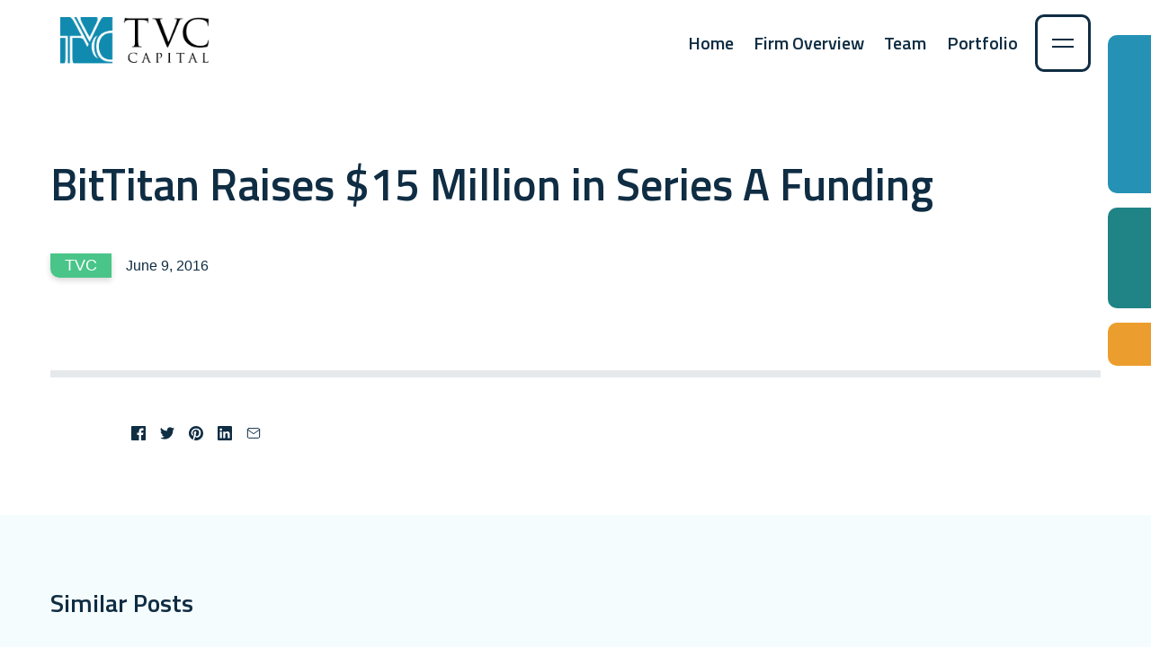

--- FILE ---
content_type: text/html; charset=UTF-8
request_url: https://tvccapital.com/bittitan-raises-15-million-in-series-a-funding/
body_size: 9879
content:

<!DOCTYPE html>

<html lang="en-US" class="no-js">

<head>
  <meta charset="utf-8">
  <meta http-equiv="X-UA-Compatible" content="IE=edge,chrome=1">
  <meta name="viewport" content="width=device-width, initial-scale=1.0" />

  <!-- LeadLander -->
  <script>
  var llcookieless = false;
  var formalyze = [];
  formalyze.auto = true;
  formalyze.callback = function(options) {};
  (function() {
    var a = document.createElement('script');
    a.src = 'https://lltrck.com/scripts/lt-v3.js?llid=30814';
    var s = document.getElementsByTagName('script')[0]; s.parentNode.insertBefore(a, s);
  })();
  </script>

  <title>BitTitan Raises $15 Million in Series A Funding | TVC Capital</title>

<!-- Google Tag Manager for WordPress by gtm4wp.com -->
<script data-cfasync="false" data-pagespeed-no-defer>
	var gtm4wp_datalayer_name = "dataLayer";
	var dataLayer = dataLayer || [];
</script>
<!-- End Google Tag Manager for WordPress by gtm4wp.com -->
<!-- The SEO Framework by Sybre Waaijer -->
<meta name="robots" content="max-snippet:-1,max-image-preview:standard,max-video-preview:-1" />
<link rel="canonical" href="https://tvccapital.com/bittitan-raises-15-million-in-series-a-funding/" />
<meta property="og:type" content="article" />
<meta property="og:locale" content="en_US" />
<meta property="og:site_name" content="TVC Capital" />
<meta property="og:title" content="BitTitan Raises $15 Million in Series A Funding" />
<meta property="og:url" content="https://tvccapital.com/bittitan-raises-15-million-in-series-a-funding/" />
<meta name="twitter:card" content="summary_large_image" />
<meta name="twitter:title" content="BitTitan Raises $15 Million in Series A Funding" />
<script type="application/ld+json">{"@context":"https://schema.org","@graph":[{"@type":"WebSite","@id":"https://tvccapital.com/#/schema/WebSite","url":"https://tvccapital.com/","name":"TVC Capital","description":"Software-Focused Growth Equity","inLanguage":"en-US","potentialAction":{"@type":"SearchAction","target":{"@type":"EntryPoint","urlTemplate":"https://tvccapital.com/search/{search_term_string}/"},"query-input":"required name=search_term_string"},"publisher":{"@type":"Organization","@id":"https://tvccapital.com/#/schema/Organization","name":"TVC Capital","url":"https://tvccapital.com/"}},{"@type":"WebPage","@id":"https://tvccapital.com/bittitan-raises-15-million-in-series-a-funding/","url":"https://tvccapital.com/bittitan-raises-15-million-in-series-a-funding/","name":"BitTitan Raises $15 Million in Series A Funding | TVC Capital","inLanguage":"en-US","isPartOf":{"@id":"https://tvccapital.com/#/schema/WebSite"},"breadcrumb":{"@type":"BreadcrumbList","@id":"https://tvccapital.com/#/schema/BreadcrumbList","itemListElement":[{"@type":"ListItem","position":1,"item":"https://tvccapital.com/","name":"TVC Capital"},{"@type":"ListItem","position":2,"item":"https://tvccapital.com/category/tvc-news/","name":"TVC"},{"@type":"ListItem","position":3,"name":"BitTitan Raises $15 Million in Series A Funding"}]},"potentialAction":{"@type":"ReadAction","target":"https://tvccapital.com/bittitan-raises-15-million-in-series-a-funding/"},"datePublished":"2016-06-09T07:00:00+00:00","dateModified":"2021-03-10T22:55:37+00:00","author":{"@type":"Person","@id":"https://tvccapital.com/#/schema/Person/1eb3141357e8fc8a1fa4a5d26a74f3fe","name":"raindrop"}}]}</script>
<!-- / The SEO Framework by Sybre Waaijer | 22.28ms meta | 6.96ms boot -->

<link rel="alternate" type="application/rss+xml" title="TVC Capital &raquo; BitTitan Raises $15 Million in Series A Funding Comments Feed" href="https://tvccapital.com/bittitan-raises-15-million-in-series-a-funding/feed/" />
<style id='wp-img-auto-sizes-contain-inline-css' type='text/css'>
img:is([sizes=auto i],[sizes^="auto," i]){contain-intrinsic-size:3000px 1500px}
/*# sourceURL=wp-img-auto-sizes-contain-inline-css */
</style>
<style id='wp-block-library-inline-css' type='text/css'>
:root{--wp-block-synced-color:#7a00df;--wp-block-synced-color--rgb:122,0,223;--wp-bound-block-color:var(--wp-block-synced-color);--wp-editor-canvas-background:#ddd;--wp-admin-theme-color:#007cba;--wp-admin-theme-color--rgb:0,124,186;--wp-admin-theme-color-darker-10:#006ba1;--wp-admin-theme-color-darker-10--rgb:0,107,160.5;--wp-admin-theme-color-darker-20:#005a87;--wp-admin-theme-color-darker-20--rgb:0,90,135;--wp-admin-border-width-focus:2px}@media (min-resolution:192dpi){:root{--wp-admin-border-width-focus:1.5px}}.wp-element-button{cursor:pointer}:root .has-very-light-gray-background-color{background-color:#eee}:root .has-very-dark-gray-background-color{background-color:#313131}:root .has-very-light-gray-color{color:#eee}:root .has-very-dark-gray-color{color:#313131}:root .has-vivid-green-cyan-to-vivid-cyan-blue-gradient-background{background:linear-gradient(135deg,#00d084,#0693e3)}:root .has-purple-crush-gradient-background{background:linear-gradient(135deg,#34e2e4,#4721fb 50%,#ab1dfe)}:root .has-hazy-dawn-gradient-background{background:linear-gradient(135deg,#faaca8,#dad0ec)}:root .has-subdued-olive-gradient-background{background:linear-gradient(135deg,#fafae1,#67a671)}:root .has-atomic-cream-gradient-background{background:linear-gradient(135deg,#fdd79a,#004a59)}:root .has-nightshade-gradient-background{background:linear-gradient(135deg,#330968,#31cdcf)}:root .has-midnight-gradient-background{background:linear-gradient(135deg,#020381,#2874fc)}:root{--wp--preset--font-size--normal:16px;--wp--preset--font-size--huge:42px}.has-regular-font-size{font-size:1em}.has-larger-font-size{font-size:2.625em}.has-normal-font-size{font-size:var(--wp--preset--font-size--normal)}.has-huge-font-size{font-size:var(--wp--preset--font-size--huge)}.has-text-align-center{text-align:center}.has-text-align-left{text-align:left}.has-text-align-right{text-align:right}.has-fit-text{white-space:nowrap!important}#end-resizable-editor-section{display:none}.aligncenter{clear:both}.items-justified-left{justify-content:flex-start}.items-justified-center{justify-content:center}.items-justified-right{justify-content:flex-end}.items-justified-space-between{justify-content:space-between}.screen-reader-text{border:0;clip-path:inset(50%);height:1px;margin:-1px;overflow:hidden;padding:0;position:absolute;width:1px;word-wrap:normal!important}.screen-reader-text:focus{background-color:#ddd;clip-path:none;color:#444;display:block;font-size:1em;height:auto;left:5px;line-height:normal;padding:15px 23px 14px;text-decoration:none;top:5px;width:auto;z-index:100000}html :where(.has-border-color){border-style:solid}html :where([style*=border-top-color]){border-top-style:solid}html :where([style*=border-right-color]){border-right-style:solid}html :where([style*=border-bottom-color]){border-bottom-style:solid}html :where([style*=border-left-color]){border-left-style:solid}html :where([style*=border-width]){border-style:solid}html :where([style*=border-top-width]){border-top-style:solid}html :where([style*=border-right-width]){border-right-style:solid}html :where([style*=border-bottom-width]){border-bottom-style:solid}html :where([style*=border-left-width]){border-left-style:solid}html :where(img[class*=wp-image-]){height:auto;max-width:100%}:where(figure){margin:0 0 1em}html :where(.is-position-sticky){--wp-admin--admin-bar--position-offset:var(--wp-admin--admin-bar--height,0px)}@media screen and (max-width:600px){html :where(.is-position-sticky){--wp-admin--admin-bar--position-offset:0px}}

/*# sourceURL=wp-block-library-inline-css */
</style><style id='global-styles-inline-css' type='text/css'>
:root{--wp--preset--aspect-ratio--square: 1;--wp--preset--aspect-ratio--4-3: 4/3;--wp--preset--aspect-ratio--3-4: 3/4;--wp--preset--aspect-ratio--3-2: 3/2;--wp--preset--aspect-ratio--2-3: 2/3;--wp--preset--aspect-ratio--16-9: 16/9;--wp--preset--aspect-ratio--9-16: 9/16;--wp--preset--color--black: #000000;--wp--preset--color--cyan-bluish-gray: #abb8c3;--wp--preset--color--white: #ffffff;--wp--preset--color--pale-pink: #f78da7;--wp--preset--color--vivid-red: #cf2e2e;--wp--preset--color--luminous-vivid-orange: #ff6900;--wp--preset--color--luminous-vivid-amber: #fcb900;--wp--preset--color--light-green-cyan: #7bdcb5;--wp--preset--color--vivid-green-cyan: #00d084;--wp--preset--color--pale-cyan-blue: #8ed1fc;--wp--preset--color--vivid-cyan-blue: #0693e3;--wp--preset--color--vivid-purple: #9b51e0;--wp--preset--color--1: #0183ee;--wp--preset--color--2: #319256;--wp--preset--color--3: #cc6403;--wp--preset--gradient--vivid-cyan-blue-to-vivid-purple: linear-gradient(135deg,rgb(6,147,227) 0%,rgb(155,81,224) 100%);--wp--preset--gradient--light-green-cyan-to-vivid-green-cyan: linear-gradient(135deg,rgb(122,220,180) 0%,rgb(0,208,130) 100%);--wp--preset--gradient--luminous-vivid-amber-to-luminous-vivid-orange: linear-gradient(135deg,rgb(252,185,0) 0%,rgb(255,105,0) 100%);--wp--preset--gradient--luminous-vivid-orange-to-vivid-red: linear-gradient(135deg,rgb(255,105,0) 0%,rgb(207,46,46) 100%);--wp--preset--gradient--very-light-gray-to-cyan-bluish-gray: linear-gradient(135deg,rgb(238,238,238) 0%,rgb(169,184,195) 100%);--wp--preset--gradient--cool-to-warm-spectrum: linear-gradient(135deg,rgb(74,234,220) 0%,rgb(151,120,209) 20%,rgb(207,42,186) 40%,rgb(238,44,130) 60%,rgb(251,105,98) 80%,rgb(254,248,76) 100%);--wp--preset--gradient--blush-light-purple: linear-gradient(135deg,rgb(255,206,236) 0%,rgb(152,150,240) 100%);--wp--preset--gradient--blush-bordeaux: linear-gradient(135deg,rgb(254,205,165) 0%,rgb(254,45,45) 50%,rgb(107,0,62) 100%);--wp--preset--gradient--luminous-dusk: linear-gradient(135deg,rgb(255,203,112) 0%,rgb(199,81,192) 50%,rgb(65,88,208) 100%);--wp--preset--gradient--pale-ocean: linear-gradient(135deg,rgb(255,245,203) 0%,rgb(182,227,212) 50%,rgb(51,167,181) 100%);--wp--preset--gradient--electric-grass: linear-gradient(135deg,rgb(202,248,128) 0%,rgb(113,206,126) 100%);--wp--preset--gradient--midnight: linear-gradient(135deg,rgb(2,3,129) 0%,rgb(40,116,252) 100%);--wp--preset--font-size--small: 13px;--wp--preset--font-size--medium: 20px;--wp--preset--font-size--large: 36px;--wp--preset--font-size--x-large: 42px;--wp--preset--spacing--20: 0.44rem;--wp--preset--spacing--30: 0.67rem;--wp--preset--spacing--40: 1rem;--wp--preset--spacing--50: 1.5rem;--wp--preset--spacing--60: 2.25rem;--wp--preset--spacing--70: 3.38rem;--wp--preset--spacing--80: 5.06rem;--wp--preset--shadow--natural: 6px 6px 9px rgba(0, 0, 0, 0.2);--wp--preset--shadow--deep: 12px 12px 50px rgba(0, 0, 0, 0.4);--wp--preset--shadow--sharp: 6px 6px 0px rgba(0, 0, 0, 0.2);--wp--preset--shadow--outlined: 6px 6px 0px -3px rgb(255, 255, 255), 6px 6px rgb(0, 0, 0);--wp--preset--shadow--crisp: 6px 6px 0px rgb(0, 0, 0);}:where(.is-layout-flex){gap: 0.5em;}:where(.is-layout-grid){gap: 0.5em;}body .is-layout-flex{display: flex;}.is-layout-flex{flex-wrap: wrap;align-items: center;}.is-layout-flex > :is(*, div){margin: 0;}body .is-layout-grid{display: grid;}.is-layout-grid > :is(*, div){margin: 0;}:where(.wp-block-columns.is-layout-flex){gap: 2em;}:where(.wp-block-columns.is-layout-grid){gap: 2em;}:where(.wp-block-post-template.is-layout-flex){gap: 1.25em;}:where(.wp-block-post-template.is-layout-grid){gap: 1.25em;}.has-black-color{color: var(--wp--preset--color--black) !important;}.has-cyan-bluish-gray-color{color: var(--wp--preset--color--cyan-bluish-gray) !important;}.has-white-color{color: var(--wp--preset--color--white) !important;}.has-pale-pink-color{color: var(--wp--preset--color--pale-pink) !important;}.has-vivid-red-color{color: var(--wp--preset--color--vivid-red) !important;}.has-luminous-vivid-orange-color{color: var(--wp--preset--color--luminous-vivid-orange) !important;}.has-luminous-vivid-amber-color{color: var(--wp--preset--color--luminous-vivid-amber) !important;}.has-light-green-cyan-color{color: var(--wp--preset--color--light-green-cyan) !important;}.has-vivid-green-cyan-color{color: var(--wp--preset--color--vivid-green-cyan) !important;}.has-pale-cyan-blue-color{color: var(--wp--preset--color--pale-cyan-blue) !important;}.has-vivid-cyan-blue-color{color: var(--wp--preset--color--vivid-cyan-blue) !important;}.has-vivid-purple-color{color: var(--wp--preset--color--vivid-purple) !important;}.has-black-background-color{background-color: var(--wp--preset--color--black) !important;}.has-cyan-bluish-gray-background-color{background-color: var(--wp--preset--color--cyan-bluish-gray) !important;}.has-white-background-color{background-color: var(--wp--preset--color--white) !important;}.has-pale-pink-background-color{background-color: var(--wp--preset--color--pale-pink) !important;}.has-vivid-red-background-color{background-color: var(--wp--preset--color--vivid-red) !important;}.has-luminous-vivid-orange-background-color{background-color: var(--wp--preset--color--luminous-vivid-orange) !important;}.has-luminous-vivid-amber-background-color{background-color: var(--wp--preset--color--luminous-vivid-amber) !important;}.has-light-green-cyan-background-color{background-color: var(--wp--preset--color--light-green-cyan) !important;}.has-vivid-green-cyan-background-color{background-color: var(--wp--preset--color--vivid-green-cyan) !important;}.has-pale-cyan-blue-background-color{background-color: var(--wp--preset--color--pale-cyan-blue) !important;}.has-vivid-cyan-blue-background-color{background-color: var(--wp--preset--color--vivid-cyan-blue) !important;}.has-vivid-purple-background-color{background-color: var(--wp--preset--color--vivid-purple) !important;}.has-black-border-color{border-color: var(--wp--preset--color--black) !important;}.has-cyan-bluish-gray-border-color{border-color: var(--wp--preset--color--cyan-bluish-gray) !important;}.has-white-border-color{border-color: var(--wp--preset--color--white) !important;}.has-pale-pink-border-color{border-color: var(--wp--preset--color--pale-pink) !important;}.has-vivid-red-border-color{border-color: var(--wp--preset--color--vivid-red) !important;}.has-luminous-vivid-orange-border-color{border-color: var(--wp--preset--color--luminous-vivid-orange) !important;}.has-luminous-vivid-amber-border-color{border-color: var(--wp--preset--color--luminous-vivid-amber) !important;}.has-light-green-cyan-border-color{border-color: var(--wp--preset--color--light-green-cyan) !important;}.has-vivid-green-cyan-border-color{border-color: var(--wp--preset--color--vivid-green-cyan) !important;}.has-pale-cyan-blue-border-color{border-color: var(--wp--preset--color--pale-cyan-blue) !important;}.has-vivid-cyan-blue-border-color{border-color: var(--wp--preset--color--vivid-cyan-blue) !important;}.has-vivid-purple-border-color{border-color: var(--wp--preset--color--vivid-purple) !important;}.has-vivid-cyan-blue-to-vivid-purple-gradient-background{background: var(--wp--preset--gradient--vivid-cyan-blue-to-vivid-purple) !important;}.has-light-green-cyan-to-vivid-green-cyan-gradient-background{background: var(--wp--preset--gradient--light-green-cyan-to-vivid-green-cyan) !important;}.has-luminous-vivid-amber-to-luminous-vivid-orange-gradient-background{background: var(--wp--preset--gradient--luminous-vivid-amber-to-luminous-vivid-orange) !important;}.has-luminous-vivid-orange-to-vivid-red-gradient-background{background: var(--wp--preset--gradient--luminous-vivid-orange-to-vivid-red) !important;}.has-very-light-gray-to-cyan-bluish-gray-gradient-background{background: var(--wp--preset--gradient--very-light-gray-to-cyan-bluish-gray) !important;}.has-cool-to-warm-spectrum-gradient-background{background: var(--wp--preset--gradient--cool-to-warm-spectrum) !important;}.has-blush-light-purple-gradient-background{background: var(--wp--preset--gradient--blush-light-purple) !important;}.has-blush-bordeaux-gradient-background{background: var(--wp--preset--gradient--blush-bordeaux) !important;}.has-luminous-dusk-gradient-background{background: var(--wp--preset--gradient--luminous-dusk) !important;}.has-pale-ocean-gradient-background{background: var(--wp--preset--gradient--pale-ocean) !important;}.has-electric-grass-gradient-background{background: var(--wp--preset--gradient--electric-grass) !important;}.has-midnight-gradient-background{background: var(--wp--preset--gradient--midnight) !important;}.has-small-font-size{font-size: var(--wp--preset--font-size--small) !important;}.has-medium-font-size{font-size: var(--wp--preset--font-size--medium) !important;}.has-large-font-size{font-size: var(--wp--preset--font-size--large) !important;}.has-x-large-font-size{font-size: var(--wp--preset--font-size--x-large) !important;}
/*# sourceURL=global-styles-inline-css */
</style>

<style id='classic-theme-styles-inline-css' type='text/css'>
/*! This file is auto-generated */
.wp-block-button__link{color:#fff;background-color:#32373c;border-radius:9999px;box-shadow:none;text-decoration:none;padding:calc(.667em + 2px) calc(1.333em + 2px);font-size:1.125em}.wp-block-file__button{background:#32373c;color:#fff;text-decoration:none}
/*# sourceURL=/wp-includes/css/classic-themes.min.css */
</style>
<link rel='stylesheet' id='theme-css-css' href='https://tvccapital.com/wp-content/themes/tvc/assets/dist/theme.c1904cc974a6ae7716dc.css' type='text/css' media='all' />
<link rel="https://api.w.org/" href="https://tvccapital.com/wp-json/" /><link rel="alternate" title="JSON" type="application/json" href="https://tvccapital.com/wp-json/wp/v2/posts/6147" />
<!-- Google Tag Manager for WordPress by gtm4wp.com -->
<!-- GTM Container placement set to footer -->
<script data-cfasync="false" data-pagespeed-no-defer type="text/javascript">
	var dataLayer_content = {"pagePostType":"post","pagePostType2":"single-post","pageCategory":["tvc-news"],"pageAttributes":["bittitan-raises-15-million-in-series-a-funding"],"pagePostAuthor":"raindrop"};
	dataLayer.push( dataLayer_content );
</script>
<script data-cfasync="false" data-pagespeed-no-defer type="text/javascript">
(function(w,d,s,l,i){w[l]=w[l]||[];w[l].push({'gtm.start':
new Date().getTime(),event:'gtm.js'});var f=d.getElementsByTagName(s)[0],
j=d.createElement(s),dl=l!='dataLayer'?'&l='+l:'';j.async=true;j.src=
'//www.googletagmanager.com/gtm.js?id='+i+dl;f.parentNode.insertBefore(j,f);
})(window,document,'script','dataLayer','GTM-T76D77Q');
</script>
<!-- End Google Tag Manager for WordPress by gtm4wp.com --></head>


<body id="top" class="wp-singular post-template-default single single-post postid-6147 single-format-standard wp-theme-tvc body-layout">

  <!-- Skip to main -->
  <a href="#main" class="skip-to-main">Skip to main content</a>

  <div class="site-menu-bar ">
    <a href="/" class="logo">
            <img  src="https://tvccapital.com/wp-content/uploads/2020/12/logo_Main.svg" alt="TVC Capital logo">
          </a>

    <!-- Main navigation -->
    <div class="navigation" >
      <nav>
        <ul class="site-nav">
                    
<li>
        <a
      href="https://tvccapital.com/"
      target="_self"
          >
      Home    </a>

    </li>
                    
<li>
        <a
      href="https://tvccapital.com/firm-overview/"
      target="_self"
          >
      Firm Overview    </a>

    </li>
                    
<li>
        <a
      href="https://tvccapital.com/team/"
      target="_self"
          >
      Team    </a>

    </li>
                    
<li>
        <a
      href="https://tvccapital.com/portfolio/"
      target="_self"
          >
      Portfolio    </a>

    </li>
                  </ul>
      </nav>

      <button data-houdini-toggle="menu-slide">
        <span class="_visually-hidden">Toggle Menu button</span>
        <span class="line1"></span>
        <span class="line2"></span>
      </button>
    </div>

  </div>

  <div class="menu-wrapper">
    <div class="menu-slide" id="menu-slide" data-houdini>
      <ul class="principal">
                
<li>
        <a
      href="https://tvccapital.com/"
      target="_self"
          >
      Home    </a>

    </li>
                
<li>
        <a
      href="https://tvccapital.com/firm-overview/"
      target="_self"
          >
      Firm Overview    </a>

    </li>
                
<li>
        <a
      href="https://tvccapital.com/team/"
      target="_self"
          >
      Team    </a>

    </li>
                
<li>
        <a
      href="https://tvccapital.com/portfolio/"
      target="_self"
          >
      Portfolio    </a>

    </li>
              </ul>
      <ul class="secondary">
                
<li>
        <a
      href="https://tvccapital.com/fund-focus/"
      target="_self"
          >
      Fund Focus    </a>

    </li>
                
<li>
        <a
      href="https://tvccapital.com/news/"
      target="_self"
          >
      News    </a>

    </li>
                
<li>
        <a
      href="https://secure.smartroom.com/app/main/#/tvccapital"
      target="_blank"
          >
      Investor Portal    </a>

    </li>
              </ul>
    </div>
  </div>

<main id="main" role="main">
  <div class="section-wrapper">
    <div class="container">

                  <div class="post-teaser -horizontal _pb-0">
        
        <div class="content">
          <h1 class="_mb-2 -medium">
            <strong>BitTitan Raises $15 Million in Series A Funding</strong>
          </h1>
          <ul class="list-inline">
            <li>
                              <span
                  class="categories -secondary-1 -static"
                >
                  TVC                </span>
                          </li>
            <li>
              <p class="date">
                June 9, 2016              </p>
            </li>
          </ul>
        </div>

      </div>
      
    </div>

    <div class="floating-grid">
      <div class="item -style-2"></div>
      <div class="item -style-3"></div>
      <div class="item -style-4"></div>
    </div>

  </div>
  <div class="container">
    <hr class="_mt-0 _mb-2">
  </div>
  <div class="section-wrapper _pt-0">
    <div class="container -medium">
      <article>

        
        <ul class="list-inline">
                    <li><a href="https://www.facebook.com/sharer.php?u=https%3A%2F%2Ftvccapital.com%2Fbittitan-raises-15-million-in-series-a-funding%2F" target="_blank">
            <svg class='inline-svg' xmlns="http://www.w3.org/2000/svg" width="42" height="42" viewBox="0 0 24 24" fill="currentColor"><path d="M22.5 0c.83 0 1.5.67 1.5 1.5v21c0 .83-.67 1.5-1.5 1.5h-6v-9h3l.75-3.75H16.5v-1.5c0-1.5.75-2.25 2.25-2.25h1.5V3.75h-3c-2.76 0-4.5 2.16-4.5 5.25v2.25h-3V15h3v9H1.5A1.5 1.5 0 0 1 0 22.5v-21C0 .67.67 0 1.5 0h21z"/></svg>
            <span class="_visually-hidden">Share to facebook</span>
          </a></li>
                    <li><a href="https://twitter.com/intent/tweet?url=https%3A%2F%2Ftvccapital.com%2Fbittitan-raises-15-million-in-series-a-funding%2F&text=BitTitan+Raises+%2415+Million+in+Series+A+Funding+%7C+TVC+Capital" target="_blank">
            <svg class='inline-svg' xmlns="http://www.w3.org/2000/svg" width="42" height="42" viewBox="0 0 24 24" fill="currentColor"><path d="M24 4.37a9.6 9.6 0 0 1-2.83.8 5.04 5.04 0 0 0 2.17-2.8c-.95.58-2 1-3.13 1.22A4.86 4.86 0 0 0 16.61 2a4.99 4.99 0 0 0-4.79 6.2A13.87 13.87 0 0 1 1.67 2.92 5.12 5.12 0 0 0 3.2 9.67a4.82 4.82 0 0 1-2.23-.64v.07c0 2.44 1.7 4.48 3.95 4.95a4.84 4.84 0 0 1-2.22.08c.63 2.01 2.45 3.47 4.6 3.51A9.72 9.72 0 0 1 0 19.74 13.68 13.68 0 0 0 7.55 22c9.06 0 14-7.7 14-14.37v-.65c.96-.71 1.79-1.6 2.45-2.61z"/></svg>
            <span class="_visually-hidden">Share to twitter</span>
          </a></li>
                    <li><a href="https://pinterest.com/pin/create/link/?url=https%3A%2F%2Ftvccapital.com%2Fbittitan-raises-15-million-in-series-a-funding%2F&description=BitTitan+Raises+%2415+Million+in+Series+A+Funding+%7C+TVC+Capital" target="_blank">
            <svg class='inline-svg' xmlns="http://www.w3.org/2000/svg" width="42" height="42" viewBox="0 0 24 24" fill="currentColor"><path d="M12 0a12 12 0 0 0-4.82 23c-.03-.85 0-1.85.21-2.76l1.55-6.54s-.39-.77-.39-1.9c0-1.78 1.03-3.1 2.32-3.1 1.09 0 1.62.81 1.62 1.8 0 1.09-.7 2.73-1.06 4.25-.3 1.27.63 2.31 1.89 2.31 2.27 0 3.8-2.92 3.8-6.38 0-2.63-1.77-4.6-4.99-4.6a5.68 5.68 0 0 0-5.9 5.75c0 1.05.3 1.78.78 2.35.23.27.26.37.18.67l-.25.97c-.08.3-.32.4-.6.3-1.67-.69-2.46-2.52-2.46-4.59 0-3.4 2.88-7.5 8.58-7.5 4.58 0 7.6 3.32 7.6 6.88 0 4.7-2.62 8.22-6.48 8.22-1.3 0-2.51-.7-2.93-1.5l-.84 3.3c-.26.93-.76 1.86-1.21 2.58A11.99 11.99 0 0 0 24 12 12 12 0 0 0 12 0z"/></svg>
            <span class="_visually-hidden">Share to pinterest</span>
          </a></li>
                    <li><a href="https://www.linkedin.com/sharing/share-offsite/?url=https%3A%2F%2Ftvccapital.com%2Fbittitan-raises-15-million-in-series-a-funding%2F" target="_blank">
            <svg class='inline-svg' xmlns="http://www.w3.org/2000/svg" width="42" height="42" viewBox="0 0 24 24" fill="currentColor"><path d="M22.23 0H1.77C.8 0 0 .77 0 1.72v20.56C0 23.23.8 24 1.77 24h20.46c.98 0 1.77-.77 1.77-1.72V1.72C24 .77 23.2 0 22.23 0zM7.27 20.1H3.65V9.24h3.62V20.1zM5.47 7.76h-.03c-1.22 0-2-.83-2-1.87 0-1.06.8-1.87 2.05-1.87 1.24 0 2 .8 2.02 1.87 0 1.04-.78 1.87-2.05 1.87zM20.34 20.1h-3.63v-5.8c0-1.45-.52-2.45-1.83-2.45-1 0-1.6.67-1.87 1.32-.1.23-.11.55-.11.88v6.05H9.28s.05-9.82 0-10.84h3.63v1.54a3.6 3.6 0 0 1 3.26-1.8c2.39 0 4.18 1.56 4.18 4.89v6.21z"/></svg>
            <span class="_visually-hidden">Share to linkedin</span>
          </a></li>
                    <li><a href="mailto:?&subject=BitTitan+Raises+%2415+Million+in+Series+A+Funding+%7C+TVC+Capital&body=https%3A%2F%2Ftvccapital.com%2Fbittitan-raises-15-million-in-series-a-funding%2F" target="_blank">
            <svg class='inline-svg' xmlns="http://www.w3.org/2000/svg" width="42" height="42" viewBox="0 0 24 24" fill="none" stroke="currentColor" stroke-width="1.5" stroke-linecap="square" stroke-linejoin="round"><path d="M4 4h16c1.1 0 2 .9 2 2v12c0 1.1-.9 2-2 2H4c-1.1 0-2-.9-2-2V6c0-1.1.9-2 2-2z"></path><polyline points="22,6 12,13 2,6"></polyline></svg>
            <span class="_visually-hidden">Share to email</span>
          </a></li>
                  </ul>

      </article>

    </div>
  </div>
</main>

<div class="section-wrapper -light">
  <div class="container">

        
    <h2 class="h3 _mb-2"><strong>Similar Posts</strong></h2>
    <div class="row">
              <div class="col-md-4">
          
<article class="post-teaser _pb-1 ">

  <p class="image">
    <a
      href="https://www.prnewswire.com/news-releases/spothopper-secures-12-million-in-series-b-funding-301848847.html"
      target="_blank"
    >
          </a>
          <span
        class="categories  -static"
      >
        Portfolio, TVC      </span>
      </p>

  <div class="content">
    <h2 class="h5">
      <a
        href="https://www.prnewswire.com/news-releases/spothopper-secures-12-million-in-series-b-funding-301848847.html"
        target="_blank"
      >
        <strong>SPOTHOPPER SECURES $12 MILLION IN SERIES B FUNDING</strong>
      </a>
    </h2>

    <p class="date">
      June 13, 2023    </p>
  </div>
</article>
        </div>
              <div class="col-md-4">
          
<article class="post-teaser _pb-1 ">

  <p class="image">
    <a
      href="https://www.prnewswire.com/news-releases/spothopper-closes-14-0m-series-a-funding-led-by-tvc-capital-301433468.html"
      target="_blank"
    >
          </a>
          <span
        class="categories -secondary-1 -static"
      >
        TVC      </span>
      </p>

  <div class="content">
    <h2 class="h5">
      <a
        href="https://www.prnewswire.com/news-releases/spothopper-closes-14-0m-series-a-funding-led-by-tvc-capital-301433468.html"
        target="_blank"
      >
        <strong>SpotHopper Closes $14.0M Series A Funding Led by TVC Capital</strong>
      </a>
    </h2>

    <p class="date">
      November 30, 2021    </p>
  </div>
</article>
        </div>
              <div class="col-md-4">
          
<article class="post-teaser _pb-1 ">

  <p class="image">
    <a
      href="https://www.linkedin.com/posts/poseidon-asset-management-llc-_greenshoots-pitch-forum-activity-6828701767446925312-rjST"
      target="_blank"
    >
          </a>
          <span
        class="categories -secondary-1 -static"
      >
        TVC      </span>
      </p>

  <div class="content">
    <h2 class="h5">
      <a
        href="https://www.linkedin.com/posts/poseidon-asset-management-llc-_greenshoots-pitch-forum-activity-6828701767446925312-rjST"
        target="_blank"
      >
        <strong>Poseidon GreenShoots Pitch Forum &#8211; TVC Capital&#8217;s Andrew Albert Joins as Judge</strong>
      </a>
    </h2>

    <p class="date">
      August 4, 2021    </p>
  </div>
</article>
        </div>
          </div>

    <p class="_text-center _mt-2">
        <a class="button -alt -style-1" href="https://tvccapital.com/news/">
          <strong>See All News</strong>
        </a>
      </p>

  </div>
</div>


<footer class="site-footer">
  <div class="container">

    <!-- Social links -->
    <ul class="list-inline">
                        </ul>

    <div class="row">
      <div class="col-md-6">
          <h2
            class="h1 -medium _text-family-heading"
          >
            <strong>Contact Us</strong>
          </h2>
          <p style="font-size: 14px;">Telephone: (858) 704-3261</p>
      </div>
      <div class="col-md-6">
                    <div class="contact-quiz">
            <span class="text">
              How can we direct your inquiry?              <a
                class="toggle"
                href="#quiz-0"
                data-floating-button
                data-quiz-reset
              ><svg class='' xmlns="http://www.w3.org/2000/svg" width="19.317" height="7.53" viewBox="0 0 19.317 7.53">
  <path id="graphic_arrow_down" d="M556.645,5138l9.281,6.006,9.219-6.006" transform="translate(-556.237 -5137.37)" fill="none" stroke="currentColor" stroke-width="1.5"/>
</svg>
</a>
            </span>
            <ul
              class="quiz-links quiz-item"
              id="quiz-0"
              data-quiz-item
            >
              <li>How can we direct your inquiry?</li>
                            <li>
                <a href="#quiz-1">I am a service provider</a>
              </li>
                            <li>
                <a href="#quiz-2">I am a software company</a>
              </li>
                            <li>
                <a href="#quiz-3">I am a prospective limited partner</a>
              </li>
                            <li>
                <a href="#quiz-4">I am a prospective employee / intern</a>
              </li>
                          </ul>

                          <div
                class="quiz-item"
                id="quiz-1"
                data-quiz-item
              >
                                <a
                  class="button -alt -style-2 _text-big"
                  href="mailto:info@tvccapital.com?Subject=I%20am%20a%20service%20provider"
                >Contact Us</a>
              </div>
                            <div
                class="quiz-item"
                id="quiz-2"
                data-quiz-item
              >
                                <a
                  class="button -alt -style-2 _text-big"
                  href="mailto:info@tvccapital.com?Subject=I%20am%20a%20software%20company"
                >Contact Us</a>
              </div>
                            <div
                class="quiz-item"
                id="quiz-3"
                data-quiz-item
              >
                                <a
                  class="button -alt -style-2 _text-big"
                  href="mailto:info@tvccapital.com?Subject=I%20am%20a%20prospective%20limited%20partner"
                >Contact Us</a>
              </div>
                            <div
                class="quiz-item"
                id="quiz-4"
                data-quiz-item
              >
                                <a
                  class="button -alt -style-2 _text-big"
                  href="mailto:info@tvccapital.com?Subject=I%20am%20a%20prospective%20employee%20/%20intern"
                >Contact Us</a>
              </div>
                        </div>
                </div>
    </div>
  </div>

  <div class="curve-element -top -down -color-1"></div>

  <div class="footer-links">
    <ul class="menu">
              
<li>
        <a
      href="https://tvccapital.com/"
      target="_self"
          >
      Home    </a>

    </li>
              
<li>
        <a
      href="https://tvccapital.com/firm-overview/"
      target="_self"
          >
      Firm Overview    </a>

    </li>
              
<li>
        <a
      href="https://tvccapital.com/team/"
      target="_self"
          >
      Team    </a>

    </li>
              
<li>
        <a
      href="https://tvccapital.com/portfolio/"
      target="_self"
          >
      Portfolio    </a>

    </li>
                    
<li>
        <a
      href="https://tvccapital.com/fund-focus/"
      target="_self"
          >
      Fund Focus    </a>

    </li>
              
<li>
        <a
      href="https://tvccapital.com/news/"
      target="_self"
          >
      News    </a>

    </li>
              
<li>
        <a
      href="https://secure.smartroom.com/app/main/#/tvccapital"
      target="_blank"
          >
      Investor Portal    </a>

    </li>
          </ul>
    <div class="copy">
      <!-- Copyright -->
      <span>
        &copy; Copyright 2026 TVC Capital. All rights reserved.      </span>
      <svg class='' xmlns="http://www.w3.org/2000/svg" width="94.281" height="84.563" viewBox="0 0 94.281 84.563"><rect y="0.07" width="94.28" height="84.5" fill="#fff"/><path d="M24.07,84.57a10.91,10.91,0,0,1-1.91-5,24.1,24.1,0,0,1-.41-4.4q0-17.67,0-35.33V38c.67-.06,1.19-.16,1.71-.16,3.68,0,7.36,0,11,0a12.91,12.91,0,0,1,5.58,1.2,3.9,3.9,0,0,1,1.87,1.76c1.87,3.6,3.78,7.17,5.68,10.75.3.56.64,1.11,1.07,1.86a9.36,9.36,0,0,0,2.16-3.8c.12-.3-.2-.82-.4-1.2Q43.53,35.27,36.6,22.11q-4.43-8.44-8.84-16.89C27.2,4.15,26.61,3.1,26.05,2c-.3-.57-.56-1.16-1-2,1.35,0,2.43,0,3.5,0a1.37,1.37,0,0,1,.89.59,16.11,16.11,0,0,1,1.08,1.84Q36.1,13.15,41.62,23.8,47,34.07,52.39,44.32c.14.28.32.54.58,1,1.05-2.13,2-4.08,3-6q3.87-8,7.7-16c2.4-5,4.75-10,7.23-14.94a23.24,23.24,0,0,1,4.9-7.15A4.14,4.14,0,0,1,78.72,0c4.61.05,9.22,0,13.84,0,1.63,0,1.7.07,1.7,1.65q0,10.92,0,21.85A13.9,13.9,0,0,1,94.11,25l-2.44.12a31.27,31.27,0,0,0-13,3A23.22,23.22,0,0,0,66.29,43.32a35.5,35.5,0,0,0-1.21,8.75,34.94,34.94,0,0,0,2.56,15.09c3.31,7.41,9.12,11.78,17,13.36a64.58,64.58,0,0,0,7.35.7c.64,0,1.29,0,1.93,0a4.23,4.23,0,0,1,0,3.33ZM66.47,34a3.57,3.57,0,0,0-.66.18A16.64,16.64,0,0,0,60,40.16a27.39,27.39,0,0,0-3.35,15.17A25.23,25.23,0,0,0,63,71.5a12.4,12.4,0,0,0,4.87,3.43c-1.06-1.61-2.15-3.06-3-4.63A31.44,31.44,0,0,1,61.32,56a71.12,71.12,0,0,1,.29-7.86A26.4,26.4,0,0,1,64.4,37.87c.63-1.21,1.3-2.4,2.07-3.84" fill="#2592b5"/><path d="M0,.07C5.6.06,11.2.06,16.81,0a3.81,3.81,0,0,1,2.72,1.31,26.64,26.64,0,0,1,5.12,6.81c3.42,6.37,6.76,12.78,10.14,19.18.92,1.74,1.86,3.47,2.77,5.22.25.47.43,1,.77,1.75H17.52V82.43c0,.71,0,1.42-.05,2.13H13.85c0-.71-.06-1.42-.06-2.13q0-23,0-45.94c0-.69-.07-1.37-.12-2.23H0Z" fill="#2592b5"/><path d="M7.58,84.57H0V37.88c3.15,0,6.3-.19,9.6.14V74.89a21,21,0,0,1-2,9.68" fill="#2592b5"/><path d="M94.26,76.87a10.53,10.53,0,0,1-1.85.41c-4.44.09-8.74-.47-12.7-2.69a18.39,18.39,0,0,1-7.84-9.22,28.2,28.2,0,0,1-2.1-9.88,33.31,33.31,0,0,1,1.64-13.07c2.68-7.42,7.9-12,15.8-13.14A41.41,41.41,0,0,1,92.78,29c1.22,0,1.4.23,1.47,1.45,0,.32,0,.65,0,1Z" fill="#2592b5"/><path d="M52.93,36.46c-.77-1.39-1.49-2.6-2.15-3.84-4.05-7.7-8.14-15.38-12.08-23.14A43.61,43.61,0,0,1,36.44,3a3.05,3.05,0,0,1,0-1.44C36.63.26,36.91,0,38.27,0c8.89,0,17.78,0,26.67,0a1.92,1.92,0,0,1,2,1.33,7,7,0,0,1,.12,5,30.38,30.38,0,0,1-1.57,4.14C62.78,16.18,60,21.9,57.26,27.62l-3.62,7.55c-.18.38-.41.74-.71,1.29" fill="#2592b5"/></svg>    </div>
  </div>

</footer>

<script type="speculationrules">
{"prefetch":[{"source":"document","where":{"and":[{"href_matches":"/*"},{"not":{"href_matches":["/wp-*.php","/wp-admin/*","/wp-content/uploads/*","/wp-content/*","/wp-content/plugins/*","/wp-content/themes/tvc/*","/*\\?(.+)"]}},{"not":{"selector_matches":"a[rel~=\"nofollow\"]"}},{"not":{"selector_matches":".no-prefetch, .no-prefetch a"}}]},"eagerness":"conservative"}]}
</script>
<script>console.log("acsb not injected")</script><script>(function(){var s=document.createElement('script');var e = !document.body ? document.querySelector('head'):document.body;s.src='https://acsbapp.com/apps/app/dist/js/app.js';s.setAttribute('data-source', 'WordPress');s.setAttribute('data-plugin-version', '2.12');s.defer=true;s.onload=function(){acsbJS.init({
                statementLink     : '',
                footerHtml        : '',
                hideMobile        : false,
                hideTrigger       : false,
                language          : 'en',
                position          : 'left',
                leadColor         : '#146ff8',
                triggerColor      : '#146ff8',
                triggerRadius     : '50%',
                triggerPositionX  : 'right',
                triggerPositionY  : 'bottom',
                triggerIcon       : 'people',
                triggerSize       : 'medium',
                triggerOffsetX    : 20,
                triggerOffsetY    : 20,
                mobile            : {
                    triggerSize       : 'small',
                    triggerPositionX  : 'right',
                    triggerPositionY  : 'bottom',
                    triggerOffsetX    : 10,
                    triggerOffsetY    : 10,
                    triggerRadius     : '50%'
                }
            });
        };
    e.appendChild(s);}());</script>
<!-- GTM Container placement set to footer -->
<!-- Google Tag Manager (noscript) -->
				<noscript><iframe src="https://www.googletagmanager.com/ns.html?id=GTM-T76D77Q" height="0" width="0" style="display:none;visibility:hidden" aria-hidden="true"></iframe></noscript>
<!-- End Google Tag Manager (noscript) --><script type="text/javascript" src="https://tvccapital.com/wp-content/plugins/duracelltomi-google-tag-manager/dist/js/gtm4wp-form-move-tracker.js?ver=1.22.3" id="gtm4wp-form-move-tracker-js"></script>
<script type="text/javascript" id="theme-js-js-extra">
/* <![CDATA[ */
var AJAX_QUERY = {"action":"ajax_query","security":"b595d3b489","endpoint":"https://tvccapital.com/wp-admin/admin-ajax.php"};
//# sourceURL=theme-js-js-extra
/* ]]> */
</script>
<script type="text/javascript" src="https://tvccapital.com/wp-content/themes/tvc/assets/dist/theme.c1904cc974a6ae7716dc.js" id="theme-js-js"></script>

</body>
</html>


--- FILE ---
content_type: image/svg+xml
request_url: https://tvccapital.com/wp-content/themes/tvc/assets/dist/e032dfc1d3e7fe625ee54669e0ad1607.svg
body_size: 600
content:
<?xml version="1.0" encoding="utf-8"?>
<!-- Generator: Adobe Illustrator 25.0.1, SVG Export Plug-In . SVG Version: 6.00 Build 0)  -->
<svg version="1.1" id="Layer_1" xmlns="http://www.w3.org/2000/svg" xmlns:xlink="http://www.w3.org/1999/xlink" x="0px" y="0px"
	 viewBox="0 0 407.1 248.8" style="enable-background:new 0 0 407.1 248.8;" xml:space="preserve">
<style type="text/css">
	.st0{opacity:0.133;fill:url(#graphic_Metric_1_);enable-background:new    ;}
</style>
<linearGradient id="graphic_Metric_1_" gradientUnits="userSpaceOnUse" x1="-91.7718" y1="543.1974" x2="-92.7718" y2="543.1974" gradientTransform="matrix(-407.5092 0 0 -249.0753 -37397.8555 135421.2812)">
	<stop  offset="0" style="stop-color:#4B9AD5"/>
	<stop  offset="1" style="stop-color:#195C9F"/>
</linearGradient>
<path id="graphic_Metric" class="st0" d="M369.6,248.8c-20.9,0-37.9-17-37.9-37.9c0-10.1,4-19.8,11.2-26.9l-89.1-89.1
	c-15.5,11.9-37.6,10-50.8-4.4l-38.8,28.8c11.7,17.4,7.2,41-10.2,52.7c-17.4,11.7-41,7.2-52.7-10.2c-9.9-14.7-8.4-34.3,3.8-47.2
	L59.7,69.2c-17.4,11.9-41.1,7.5-53-9.8C-5.2,42-0.8,18.3,16.5,6.4c17.4-11.9,41.1-7.5,53,9.8c9.7,14.2,8.8,33.2-2.4,46.3l45.6,45.6
	c14.1-8.7,32.2-7.3,44.6,3.6l39.7-29.5c-9.7-18.6-2.6-41.5,16-51.2c18.6-9.7,41.5-2.6,51.2,16c6.9,13.1,5.5,29-3.5,40.7l90.1,90.1
	c18.2-10.3,41.4-3.9,51.7,14.3s3.9,41.4-14.3,51.7C382.5,247.1,376.1,248.8,369.6,248.8L369.6,248.8z M38.3,11.2
	c-14.8,0-26.8,12-26.8,26.8s12,26.8,26.8,26.8c14.8,0,26.8-12,26.8-26.8c0,0,0,0,0,0C65.1,23.1,53.1,11.2,38.3,11.2z M132.6,113.6
	c-14.8,0-26.8,12-26.8,26.8s12,26.8,26.8,26.8c14.8,0,26.8-12,26.8-26.8c0,0,0,0,0,0C159.4,125.6,147.4,113.6,132.6,113.6z
	 M230.8,37.9c-14.8,0-26.8,12-26.8,26.8s12,26.8,26.8,26.8s26.8-12,26.8-26.8l0,0C257.5,49.9,245.5,37.9,230.8,37.9
	C230.8,37.9,230.7,37.9,230.8,37.9L230.8,37.9z M369.6,184.1c-14.8,0-26.8,12-26.8,26.8c0,14.8,12,26.8,26.8,26.8
	c14.8,0,26.8-12,26.8-26.8c0,0,0,0,0,0C396.3,196.1,384.4,184.1,369.6,184.1z"/>
</svg>


--- FILE ---
content_type: image/svg+xml
request_url: https://tvccapital.com/wp-content/uploads/2020/12/logo_Main.svg
body_size: 28605
content:
<?xml version="1.0" encoding="UTF-8"?> <svg xmlns="http://www.w3.org/2000/svg" xmlns:xlink="http://www.w3.org/1999/xlink" width="213" height="67.498" viewBox="0 0 213 67.498"><defs><clipPath id="clip-path"><rect id="Rectangle_2" data-name="Rectangle 2" width="213" height="67.498" fill="none"></rect></clipPath></defs><g id="logo_Main" transform="translate(0 58.809)"><g id="Group_2" data-name="Group 2" transform="translate(0 -58.809)"><g id="Group_1" data-name="Group 1" clip-path="url(#clip-path)"><image id="Rectangle_1" data-name="Rectangle 1" width="213" height="67.498" xlink:href="[data-uri]"></image></g></g></g></svg> 